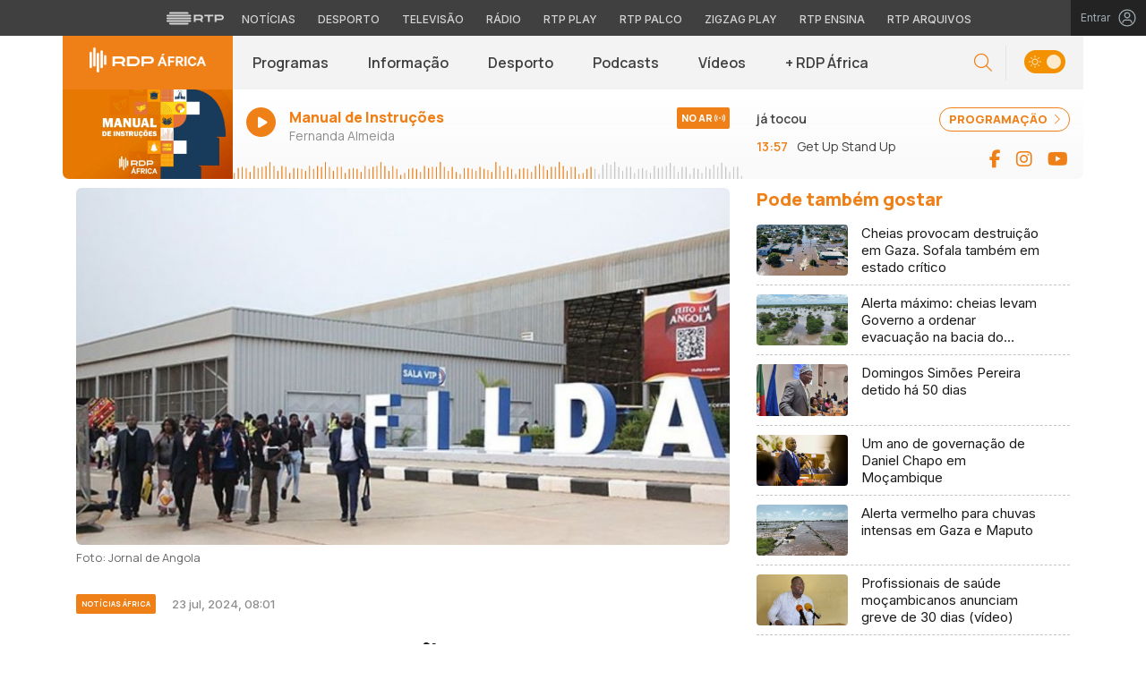

--- FILE ---
content_type: text/css
request_url: https://rdpafrica.rtp.pt/wp-content/themes/rdpafrica/style.css?ver=17022025-1235
body_size: 13373
content:
@charset "utf-8";
/*
Theme Name: RPD África
Author: RTP Multimédia
Description: Tema RDP África
Version: 1.0
*/

@media screen and (min-width:1320px) {

  .container,
  .container-lg,
  .container-md,
  .container-sm,
  .container-xl {
    max-width: 1260px;
  }
}

html,
body {
  overflow-x: hidden;
}

body {
  font-family: 'Manrope', sans-serif;
  min-width: 100%;
  min-height: 100%;
  overflow-x: hidden;
  -webkit-font-smoothing: antialiased;
  -moz-osx-font-smoothing: grayscale;
  transition: background-color 0.4s ease, color 1s ease;
}

a:hover {
  text-decoration: none;
}

/* .container, .container-lg, .container-md, .container-sm, .container-xl{
  max-width: 1400px;
} */

:root {
  --maincolor: #EF7F17;
  --white: #ffffff;
  --gray: #404040;
  --gray-light: #666666;
  --gray-light-2: #c4c4c4;
  --gray-light-3: #f3f3f3;
  --gray-light-4: #8D8D8D;
  --black: #1A1A1A;
  --dark-blue: #101C26;
}

.red {
  color: var(--maincolor);
}

.white {
  color: #fff;
}

.blue {
  color: var(--dark-blue);
}

.bg-red {
  background-color: var(--maincolor);
}

.bg-white {
  background-color: var(--white);
}

.bg-gray {
  background-color: var(--gray);
}

.bg-blue {
  background-color: var(--dark-blue);
}

.bg-gray-light-3 {
  background-color: var(--gray-light-3);
}

.bg-black {
  background-color: #1A1A1A;
}

.border-red {
  border: 1px solid var(--maincolor);
}

.border-white {
  border: 1px solid var(--white);
}

.overflow-hidden {
  overflow: hidden;
}

.px-15 {
  padding-left: 15px;
  padding-right: 15px;
}

.collapse.show {
  display: block;
}

/**********************************************************
** Menu & Navbar
/**********************************************************/

.skip {
  position: absolute;
  left: -9999px;
  top: auto;
  width: 1px;
  height: 1px;
  overflow: hidden;
  color: var(--black);
}

.skip:focus {
  position: static;
  width: auto;
  height: auto;
}


.navbar {
  background: var(--gray-light-3);
  height: 60px;
  z-index: 10;
}

.navbar-collapse {
  height: 100%;
}

.navbar-logo {
  background-color: var(--maincolor);
  line-height: 55px;
  text-align: center;
  padding: 0;
  margin: 0;
  font-size: 0;
}

.page-template-page-programacao .navbar-logo {
  padding-top: 15px;
}

.navbar-expand-lg .navbar-nav {
  font-size: 0;
}

.navbar-toggler {
  padding: 0 15px 0 0;
}

.navbar-toggler-icon {
  width: auto;
  height: auto;
  display: inline-block;
  cursor: pointer;
  vertical-align: inherit;
}

.bar1,
.bar3 {
  width: 21px;
  height: 2px;
  background-color: #fff;
  margin: 3px 0 3px 0;
  transition: 0.4s;
}

.invis {
  width: 21px;
  height: 2px;
  margin: 2px 0 2px 0;
}

.change .bar1 {
  /* -webkit-transform: rotate(-45deg) translate(-5px, 6px); */
  transform: rotate(-45deg) translate(-4px, 6px);
}

.change .bar3 {
  /* -webkit-transform: rotate(45deg) translate(-5px, -6px); */
  transform: rotate(45deg) translate(-1px, -3px);
}

/* Cleaning what comes from EPG styles */
.navbar-nav .nav-item+.nav-item {
  margin-left: 0;
}

.navbar-expand-lg .navbar-nav .nav-link {
  padding: 0 22px 0 22px;
  font-size: 16px;
  font-weight: 600;
  line-height: 20px;
  color: var(--gray);
  display: flex;
  align-items: center;
  justify-content: center;
  position: relative;
}

.navbar-expand-lg .navbar-nav .nav-item.show .nav-link::after,
.navbar-expand-lg .navbar-nav .nav-link:hover::after {
  content: ' ';
  position: absolute;
  bottom: 0;
  display: block;
  width: 100%;
  height: 2px;
  background-color: var(--maincolor);
  border: 0;
  margin: 0;
}

.navbar .dropdown-menu.show {
  border: 0;
  box-shadow: 0px 14px 15px -6px rgba(0, 0, 0, 0.09);
  display: flex;
  background: var(--white);
  margin: 0;
  border-radius: 0;
  justify-content: center;
  padding: 14px 0;
}

.navbar .dropdown-menu .dropdown-item {
  width: auto;
  font-size: 14px;
  line-height: 20px;
  font-weight: 500;
  color: var(--gray);
  padding-left: 20px;
  padding-right: 20px;
}

.navbar .dropdown-menu .dropdown-item:hover {
  background: transparent;
  opacity: 0.8;
}

.dropdown-toggle::after {
  content: none;
}

.btn.focus,
.btn:focus {
  box-shadow: none;
}

/**********************************************************
** Search Bar
/**********************************************************/

.search-icon {
  display: flex;
  flex-direction: column;
  align-items: center;
  justify-content: center;
  margin-right: 15px;
}

.search-icon:hover {
  opacity: 0.8;
}

.search-icon i {
  font-size: 20px;
  color: var(--maincolor);
}

.search-input {
  display: none;
  left: auto;
  top: 0;
  position: absolute;
  right: 87px;
}

.search-input-mobile {
  position: relative;
  z-index: 10;
  width: 100%;
}

.search-input-mobile input {
  width: 100%;
}

.search-control {
  width: 232px;
  height: 60px;
  border: 0;
  background-color: #EAEAEA;
  color: #8C8C8C;
  box-shadow: none;
  padding: 8px 17px;
  font-size: 16px;
  font-weight: normal;
}

.search-input-mobile .search-control {
  font-size: 22px;
}

.close-btn {
  position: absolute;
  top: 0;
  right: 0;
  color: var(--maincolor);
  padding: 8px 15px;
  font-size: 27px;
  line-height: 45px;
  height: calc(100% - 15px);
}

.close-btn:hover {
  opacity: 0.8;
}

.close-btn i {
  position: relative;
  top: 50%;
  transform: translateY(-50%);
}

.close-btn:hover {
  color: var(--maincolor);
}

input[type="search"]::-webkit-search-decoration,
input[type="search"]::-webkit-search-cancel-button,
input[type="search"]::-webkit-search-results-button,
input[type="search"]::-webkit-search-results-decoration {
  -webkit-appearance: none;
}

::-webkit-input-placeholder {
  /* Chrome/Opera/Safari */
  color: #8C8C8C;
}

::-moz-placeholder {
  /* Firefox 19+ */
  color: #8C8C8C;
}

:-ms-input-placeholder {
  /* IE 10+ */
  color: #8C8C8C;
}

:-moz-placeholder {
  /* Firefox 18- */
  color: #8C8C8C;
}

textarea:focus,
input:focus {
  outline: none;
}

.search-control-page {
  border: 0;
  font-size: 34px;
  font-weight: 300;
  line-height: 0.85;
  color: #37474f;
  width: 90%;
}

/**********************************************************
** Theme Switcher
/**********************************************************/

.theme-container {
  display: flex;
  flex-direction: column;
  align-items: center;
  justify-content: center;
  transition: color 0.25s ease, background-color 0.25s ease;
  padding-left: 20px;
  padding-right: 20px;
  border-left: 1px solid rgba(196, 196, 196, 0.3);
}

.switcher {
  display: flex;
  flex-direction: row;
  justify-content: flex-start;
  align-items: center;
}

/* .switcher input {
  display: none;
} */

.switcher label {
  width: 46px;
  height: 26px;
  cursor: pointer;
  margin-top: 5px;
  position: relative;
}

.switcher label:before {
  content: "";
  display: block;
  position: absolute;
  z-index: 2;
  width: 16px;
  height: 16px;
  margin: 5px;
  background: rgba(255, 255, 255, 0.8);
  border-radius: 8px;
  transition: transform 0.25s ease;
}

.switcher label:after {
  content: "";
  display: block;
  position: absolute;
  width: 46px;
  height: 26px;
  background-color: #334148;
  background-image: url('data:image/svg+xml;utf8,<svg xmlns="http://www.w3.org/2000/svg" viewBox="0 0 302.4 302.4" style="fill:rgba(255,255,255,.8)"><path d="M204.8 97.6C191.2 84 172 75.2 151.2 75.2s-40 8.4-53.6 22.4c-13.6 13.6-22.4 32.8-22.4 53.6s8.8 40 22.4 53.6c13.6 13.6 32.8 22.4 53.6 22.4s40-8.4 53.6-22.4c13.6-13.6 22.4-32.8 22.4-53.6s-8.4-40-22.4-53.6zm-14.4 92.8c-10 10-24 16-39.2 16s-29.2-6-39.2-16-16-24-16-39.2 6-29.2 16-39.2 24-16 39.2-16 29.2 6 39.2 16 16 24 16 39.2-6 29.2-16 39.2zM292 140.8h-30.8c-5.6 0-10.4 4.8-10.4 10.4 0 5.6 4.8 10.4 10.4 10.4H292c5.6 0 10.4-4.8 10.4-10.4 0-5.6-4.8-10.4-10.4-10.4zM151.2 250.8c-5.6 0-10.4 4.8-10.4 10.4V292c0 5.6 4.8 10.4 10.4 10.4 5.6 0 10.4-4.8 10.4-10.4v-30.8c0-5.6-4.8-10.4-10.4-10.4zM258 243.6l-22-22c-3.6-4-10.4-4-14.4 0s-4 10.4 0 14.4l22 22c4 4 10.4 4 14.4 0s4-10.4 0-14.4zM151.2 0c-5.6 0-10.4 4.8-10.4 10.4v30.8c0 5.6 4.8 10.4 10.4 10.4 5.6 0 10.4-4.8 10.4-10.4V10.4c0-5.6-4.8-10.4-10.4-10.4zM258.4 44.4c-4-4-10.4-4-14.4 0l-22 22c-4 4-4 10.4 0 14.4 3.6 4 10.4 4 14.4 0l22-22c4-4 4-10.4 0-14.4zM41.2 140.8H10.4c-5.6 0-10.4 4.8-10.4 10.4s4.4 10.4 10.4 10.4h30.8c5.6 0 10.4-4.8 10.4-10.4 0-5.6-4.8-10.4-10.4-10.4zM80.4 221.6c-3.6-4-10.4-4-14.4 0l-22 22c-4 4-4 10.4 0 14.4s10.4 4 14.4 0l22-22c4-4 4-10.4 0-14.4zM80.4 66.4l-22-22c-4-4-10.4-4-14.4 0s-4 10.4 0 14.4l22 22c4 4 10.4 4 14.4 0s4-10.4 0-14.4z"/></svg>'), url('data:image/svg+xml;utf8,<svg xmlns="http://www.w3.org/2000/svg" viewBox="0 0 312.999 312.999" style="fill:rgba(255,255,255,.8)"><path d="M305.6 178.053c-3.2-.8-6.4 0-9.2 2-10.4 8.8-22.4 16-35.6 20.8-12.4 4.8-26 7.2-40.4 7.2-32.4 0-62-13.2-83.2-34.4-21.2-21.2-34.4-50.8-34.4-83.2 0-13.6 2.4-26.8 6.4-38.8 4.4-12.8 10.8-24.4 19.2-34.4 3.6-4.4 2.8-10.8-1.6-14.4-2.8-2-6-2.8-9.2-2-34 9.2-63.6 29.6-84.8 56.8-20.4 26.8-32.8 60-32.8 96.4 0 43.6 17.6 83.2 46.4 112s68.4 46.4 112 46.4c36.8 0 70.8-12.8 98-34 27.6-21.6 47.6-52.4 56-87.6 2-6-1.2-11.6-6.8-12.8zm-61.2 83.6c-23.2 18.4-52.8 29.6-85.2 29.6-38 0-72.4-15.6-97.2-40.4-24.8-24.8-40.4-59.2-40.4-97.2 0-31.6 10.4-60.4 28.4-83.6 12.4-16 28-29.2 46-38.4-2 4.4-4 8.8-5.6 13.6-5.2 14.4-7.6 29.6-7.6 45.6 0 38 15.6 72.8 40.4 97.6s59.6 40.4 97.6 40.4c16.8 0 32.8-2.8 47.6-8.4 5.2-2 10.4-4 15.2-6.4-9.6 18.4-22.8 34.8-39.2 47.6z"/></svg>');
  background-position: -15px center, right 5px center;
  background-repeat: no-repeat, no-repeat;
  background-size: 14px auto, 14px auto;
  border-radius: 13px;
  transition: background-color 0.25s ease, background-position 0.4s cubic-bezier(0.785, 0.135, 0.15, 0.86);
}

.switcher input:checked+label:before {
  transform: translateX(20px);
}

.switcher input:checked+label:after {
  background-color: #f39100;
  background-position: 5px center, right -15px center;
}

.switcher input:disabled+label {
  cursor: not-allowed;
}

/**********************************************************
** Playing Now Section
/**********************************************************/

.playing-now-section {
  height: 100px;
  margin-bottom: 10px;
  background-image: linear-gradient(0deg, #F3F3F3 -100%, rgba(243, 243, 243, 0) 100%);
  border-bottom-right-radius: 7px;
  border-bottom-left-radius: 7px;
  overflow: hidden;
}

.playing-now-section .playing-now-img {
  background: linear-gradient(180deg, #EFEFEF 55.83%, #DFDFDF 100%);
  background-size: cover;
  background-position: center center;
}

.playing-now-section .playing-now-img img {
  position: absolute;
  bottom: 0;
  left: 50%;
  transform: translateX(-50%);
  border-bottom-left-radius: 7px;
}

.playing-now-section .playing-now-data {
  padding-top: 20px;
}

.playing-now-section .playing-now-data a {
  display: inline-flex;
  width: 100%;
}

.playing-now-section .playing-now-data a:hover {
  opacity: 0.8;
}

.playing-now-section .playing-now-icon {
  height: 33px;
  width: 33px;
  border-radius: 50%;
  background-color: var(--maincolor);
  display: block;
  text-align: center;
  line-height: 33px;
  float: left;
  margin-right: 15px;
}

.page-template-page-programacao .playing-now-section .playing-now-icon {
  padding-top: 10px;
}

.playing-now-section .playing-now-icon-section {
  display: inline-block;
}

.playing-now-section .playing-now-icon i {
  color: #fff;
  font-size: 14px;
  position: relative;
  left: 2px;
}

.playing-now-section .playing-now-data .playing-now-live {
  display: inline-block;
}

.playing-now-section .playing-now-data .program-title {
  font-size: 16px;
  line-height: 22px;
  color: var(--maincolor);
  font-weight: 800;
  margin-bottom: 0;
  text-overflow: ellipsis;
  display: -webkit-box;
  -webkit-line-clamp: 2;
  -webkit-box-orient: vertical;
}

.playing-now-section .playing-now-data .program-description {
  font-size: 14px;
  line-height: 19px;
  color: var(--gray-light-4);
  font-weight: 400;
  max-width: 85%;
  overflow: hidden;
  text-overflow: ellipsis;
  display: -webkit-box;
  -webkit-line-clamp: 2;
  -webkit-box-orient: vertical;
}

.playing-now-label-section {
  background: var(--maincolor);
  color: #fff;
  font-weight: 800;
  font-size: 11px;
  line-height: 14px;
  padding: 5px;
  border-radius: 2px;
  position: absolute;
  top: 20px;
  right: 15px;
}

/* .playing-now-label-section .playing-now-label i{
  margin-left: 5px;
  animation-name: opacity;
  animation-duration: 0.9s;
  animation-iteration-count: infinite;
  animation-direction: alternate;
  animation-timing-function: ease;
}

@keyframes opacity {
  from {
    opacity: 0;
    }
  to {
    opacitu: 1;
    }
} */

.playing-now-section .next-playing {
  padding-top: 20px;
}

.playing-now-section .next-playing .next-playing-label {
  display: inline-block;
  color: var(--gray);
  font-size: 14px;
  line-height: 1.8;
  font-weight: 600;
  margin-bottom: 10px;
}

.playing-now-section .next-playing .next-playing-label-date {
  color: var(--maincolor);
  font-size: 14px;
  line-height: 18px;
  font-weight: 600;
  margin-right: 10px;
}

.playing-now-section .next-playing .next-playing-label-title {
  color: var(--gray);
  font-size: 14px;
  line-height: 18px;
  font-weight: 400;
  text-overflow: ellipsis;
  overflow: hidden;
  display: -webkit-box;
  -webkit-line-clamp: 2;
  -webkit-box-orient: vertical;
  max-width: 50%;
}

.playing-now-data .playing-now-progress-bar .soundwaves {
  position: absolute;
  bottom: 0;
  left: 0;
  width: 100%;
}

.pill-btn {
  font-family: 'Manrope', sans-serif;
  font-size: 13px;
  text-transform: uppercase;
  line-height: 13px;
  font-weight: 800;
  border-radius: 30px;
  padding: 6px 10px;
  display: inline-block;
}

.pill-btn i {
  margin-left: 3px;
  font-size: 13px;
}

.pill-btn.white:hover {
  color: #fff;
}

.pill-btn.red:hover {
  color: var(--maincolor);
}

.pill-btn:hover i {
  position: relative;
  animation-name: moveRight;
  animation-duration: 2s;
  animation-iteration-count: infinite;
}

@keyframes moveRight {
  0% {
    right: 0;
  }

  25% {
    right: -4px;
  }

  50% {
    right: 0;
  }

  75% {
    right: -4px;
  }

  100% {
    right: 0;
  }
}

@keyframes moveLeft {
  0% {
    left: 0;
  }

  25% {
    left: -4px;
  }

  50% {
    left: 0;
  }

  75% {
    left: -4px;
  }

  100% {
    left: 0;
  }
}

/**********************************************************
** Carousel Section
/**********************************************************/

/* To remove the left padding on stagePadding: 30
on owlCarousel initializing function */

.owl-stage {
  padding-left: 0 !important;
}

.owl-nav {
  width: 100%;
  position: absolute;
  display: none;
  top: 0;
}

.owl-carousel .owl-item:not(.active) {
  opacity: 0.35;
}

.owl-carousel .owl-item:not(.active):hover {
  opacity: 1;
}

.owl-carousel .owl-item img.h-100 {
  width: auto;
}

.owl-carousel .owl-nav button.owl-next,
.owl-carousel .owl-nav button.owl-prev {
  font-size: 20px;
  line-height: 20px;
  position: absolute;
  background: var(--maincolor);
  color: #fff;
  border-radius: 50%;
  width: 34px;
  height: 34px;
}

.owl-carousel .owl-nav button.owl-next:hover,
.owl-carousel .owl-nav button.owl-prev:hover {
  opacity: 0.8;
  background: var(--maincolor);
}

.full-width-carousel .owl-nav button.owl-next,
.full-width-carousel .owl-nav button.owl-prev {
  margin-top: 15.5%;
}

.one_by_one_carousel .owl-nav button.owl-next,
.one_by_one_carousel .owl-nav button.owl-prev {
  margin-top: 5.5%;
}

.r9x16_carousel .owl-nav button.owl-next,
.r9x16_carousel .owl-nav button.owl-prev {
  margin-top: 11.5%;
}

.r16x9_carousel .owl-nav button.owl-next,
.r16x9_carousel .owl-nav button.owl-prev {
  margin-top: 4.5%;
}

.radios .owl-nav button.owl-next,
.radios .owl-nav button.owl-prev {
  margin-top: 4%;
}

.category-list-carousel .owl-nav button.owl-next,
.category-list-carousel .owl-nav button.owl-prev {
  margin-top: 1%;
}

.owl-carousel .owl-nav button.owl-next {
  right: -17px;
}

.full-width-carousel .owl-nav button.owl-next {
  right: -25px;
  width: 40px;
  height: 40px;
}

.owl-carousel .owl-nav button.owl-prev {
  left: -17px;
}

.full-width-carousel .owl-nav button.owl-prev {
  left: -25px;
  width: 40px;
  height: 40px;
}

.owl-carousel .owl-nav button.owl-next.disabled,
.owl-carousel .owl-nav button.owl-prev.disabled {
  display: none;
}

@media (max-width: 992px) {
  .owl-nav {
    display: none !important;
  }
}

.mask-body {
  position: absolute;
  width: 100vw;
  height: 100%;
  z-index: 4;
  background-color: rgba(0, 0, 0, 0.63);
  display: none;
}

.main-section .main-article .main-image {
  border-radius: 6px;
  overflow: hidden;
}

.main-article .mobile {
  margin-bottom: 30px;
}

.mobile .main-image {
  border-radius: 0 !important;
}

.full-width-carousel .owl-dots {
  position: absolute;
  width: 100%;
  bottom: 15px;
}

.full-width-carousel .owl-dots .owl-dot span {
  width: 6px;
  height: 6px;
  margin: 5px 4px;
  transition: width 0.5s ease;
}

.full-width-carousel .owl-dots .owl-dot.active span {
  background: #fff;
  width: 25px;
}

.full-width-carousel .owl-dots .owl-dot:hover span {
  background: var(--white);
}

.full-width-carousel .owl-item .main-article {
  position: relative;
  border-radius: 10px;
  overflow: hidden;
  background: var(--maincolor);
}

.full-width-carousel .owl-item .main-article::after {
  content: ' ';
  display: block;
  width: 100%;
  height: 100%;
  top: 0;
  right: 0;
  background: linear-gradient(310deg, rgba(0, 0, 0, 1) 15%, rgba(0, 0, 0, 0.4990371148459384) 45%, rgba(0, 0, 0, 0) 75%);
  position: absolute;
  z-index: 1;
  pointer-events: none;
}

.full-width-carousel .owl-item .main-article.half-width-layout::after {
  content: none;
}

.full-width-carousel .owl-item .hide.main-article::after {
  content: none;
}

.single .main-article {
  border-radius: 6px;
  overflow: hidden;
}

.single .main-article #video-canvas-rtp,
.single .main-article #video-canvas-youtube {
  border-radius: 12px;
  overflow: hidden;
}

.main-article .mask-img {
  position: absolute;
  width: 100%;
  height: 60%;
  z-index: 1;
  bottom: 0;
  background: linear-gradient(0deg, #000000 0%, rgba(0, 0, 0, 0) 100%);
}

.main-article-data {
  flex: 0 0 33.333333%;
  width: 33.333333%;
  position: absolute;
  right: 0;
  bottom: 0;
  z-index: 2;
}

.full-width-carousel .main-article-data {
  height: 100%;
  background: var(--maincolor);
}


.half .main-article-data {
  position: relative;
}

.single .main-article-data {
  flex: 0 0 41.666667%;
  width: 41.666667%;
  position: absolute;
  bottom: 0;
  left: 0;
  z-index: 2;
  /* background: red; */
}

.single .half .main-article-data {
  position: relative;
  width: 100%;
}

/* .single .main-article::after{
  content: ' ';
  display: block;
  position: absolute;
  width: 100%;
  height: 100%;
  z-index: 1;
  top: 0;
  background: linear-gradient(24deg, rgba(0,0,0,0.9374124649859944) 0%, rgba(0,0,0,0.5144432773109244) 36%, rgba(255,255,255,0) 100%);
} */

.main-article-data-inner {
  position: absolute;
  bottom: 0;
  padding-left: 40px;
  padding-right: 40px;
  padding-bottom: 35px;
}

.main-article-data-inner a:hover {
  opacity: 0.8;
}

.half .main-article-data-inner {
  position: relative;
  margin-top: 25px;
}

.single .main-article-data-inner {
  padding-left: 30px;
  padding-right: 0;
  padding-bottom: 35px;
}

.single .half .main-article-data-inner {
  padding-left: 0;
}

.main-article-data .main-article-category-label {
  color: #fff;
  background-color: var(--maincolor);
  font-size: 8px;
  font-weight: bold;
  text-transform: uppercase;
  padding: 5px 6px;
  display: inline-block;
  border-radius: 2px;
}

.half-width-layout .main-article-data .main-article-category-label {
  color: var(--maincolor);
  background-color: #fff;
}

.half-width-layout .pill-btn {
  background-color: #fff;
  color: var(--maincolor);
}

.half-width-layout .pill-btn.white:hover {
  opacity: 0.8;
  color: var(--maincolor);
}

.main-article-data .main-article-date-info {
  font-size: 13px;
  line-height: 18px;
  font-weight: 500;
  color: rgba(255, 255, 255, 0.7);
  display: block;
  margin-top: 7px;
  margin-bottom: 15px;
  font-family: 'Inter';
}

.half .main-article-data .main-article-date-info {
  font-size: 13px;
  line-height: 18px;
  font-weight: 500;
  color: var(--gray-light-4);
  display: inline-block;
  margin-left: 15px;
  font-family: 'Inter';
  position: relative;
  top: 2px;
}

.main-article-data .main-article-title {
  font-size: 38px;
  font-weight: 800;
  line-height: 42px;
  color: #fff;
  margin-top: 15px;
  margin-bottom: 15px;
}

.half .main-article-data .main-article-title {
  color: var(--black);
}

.default .main-article-title {
  font-size: 32px;
  line-height: 36px;
  font-weight: 800;
  color: var(--maincolor);
  margin-top: 25px;
  margin-bottom: 20px;
}

.main-article-data .main-article-lead {
  font-size: 16px;
  font-weight: 700;
  line-height: 30px;
  color: #fff;
  margin-top: 0;
  margin-bottom: 20px;
}

.full-width-carousel .main-article-data .main-article-lead {
  line-height: 24px;
}

.half .main-article-data .main-article-lead {
  color: var(--black);
}

.default .main-article-lead {
  font-size: 16px;
  font-weight: 500;
  color: var(--black);
  line-height: 24px;
  margin-bottom: 25px;
}

.main-article-data .main-article-social {
  display: inline-block;
  margin-right: 20px;
}

.single-podcasts .main-article-social,
.single-playlists .main-article-social {
  margin-top: 20px;
}

.single-podcasts .main-article-social li,
.single-playlists .main-article-social li {
  display: inline-block;
}

.single-podcasts .main-article-social li a,
.single-playlists .main-article-social li a {
  color: #fff;
  margin-right: 20px;
}

.single-podcasts .main-article-social li:last-child a,
.single-playlists .main-article-social li:last-child a {
  margin-right: 0;
}

.single-podcasts .main-article-social li a:hover,
.single-playlists .main-article-social li a:hover {
  opacity: 0.8;
}

.single-podcasts .podcasts-content {
  margin-top: 55px;
}

.main-article-data .main-article-social li {
  display: inline-block;
  margin-right: 20px;
}

.main-article-data .main-article-social li a {
  color: var(--white);
}

.single .main-article-data .main-article-social li a {
  color: var(--maincolor);
}

.single .main-article-data .main-article-social li a:hover {
  opacity: 0.8;
}

.main-article-data-inner-mobile {
  background-color: var(--maincolor);
  padding: 25px 15px 35px 15px;
}

.main-article-data-inner-mobile.light {
  background-color: var(--gray-light-3);
}

.main-article-data-inner-mobile .main-article-category-label {
  color: var(--maincolor);
  background-color: #fff;
  font-size: 10px;
  font-weight: bold;
  text-transform: uppercase;
  padding: 5px 6px;
  display: inline-block;
  border-radius: 2px;
  margin-bottom: 15px;
}

.main-article-data-inner-mobile.light .main-article-category-label {
  color: #fff;
  background-color: var(--maincolor);
}

.main-article-data-inner-mobile .main-article-date-info {
  font-size: 12px;
  line-height: 1.5;
  font-weight: normal;
  color: #fff;
  display: block;
}

.main-article-data-inner-mobile.light .main-article-date-info {
  color: var(--gray-light);
}

.main-article-data-inner-mobile .main-article-title {
  font-size: 41px;
  font-weight: 800;
  line-height: 1;
  color: #fff;
  margin-top: 0;
  margin-bottom: 15px;
}

.mobile .main-article-title {
  color: var(--black);
  font-size: 28px;
  line-height: 30px;
  font-weight: 800;
  margin-top: 20px;
  margin-bottom: 20px;
}

.mobile .main-article-lead {
  font-size: 15px;
  font-weight: 500;
  line-height: 24px;
  color: #fff;
  margin-top: 20px;
}

.main-article-data-inner-mobile.light .main-article-title {
  color: var(--black);
}

.main-article-data-inner-mobile .main-article-lead {
  font-size: 14px;
  font-weight: normal;
  line-height: 1.32;
  color: #fff;
  margin-top: 0;
  margin-bottom: 20px;
}

.mobile .main-article-lead {
  font-size: 15px;
  font-weight: 500;
  line-height: 24px;
  margin-top: 20px;
}

.main-article-data-inner-mobile.light .main-article-lead {
  color: var(--black);
}

.main-article-data-inner-mobile .main-article-social {
  display: inline-block;
}

.main-article-data-inner-mobile .main-article-social li {
  display: inline-block;
  margin-right: 20px;
}

.main-article-data-inner-mobile .main-article-social li:last-child {
  margin-right: 0;
}

.main-article-data-inner-mobile .main-article-social li a {
  color: var(--white);
}

.main-article-data-inner-mobile.light .main-article-social li a {
  color: var(--maincolor);
}

.mobile .border-radius {
  overflow: hidden;
  border-radius: 6px;
}

/**********************************************************
** Carousel Rails
/**********************************************************/

.first_cut_zone {
  padding-top: 35px;
}

.owl-carousel .item:hover {
  opacity: 0.8;
}

.first_cut_zone .owl-carousel,
.second_cut_zone .owl-carousel {
  margin-bottom: 55px;
}

.carousel-overflow .owl-stage-outer {
  overflow: visible;
}

.carousel-section-header {
  display: flex;
  justify-content: space-between;
  margin-bottom: 15px;
}

.carousel-section-title {
  font-size: 26px;
  line-height: 30px;
  font-weight: 800;
  display: inline-block;
}

.carousel-see-all {
  font-size: 14px;
  font-weight: 600;
  line-height: 18px;
  align-self: flex-end;
  position: relative;
  bottom: 2px;
}

.carousel-see-all .plus-sign {
  font-size: 30px;
  position: relative;
  top: 3px;
}

.carousel-see-all:hover {
  opacity: 0.8;
}

.carousel-see-all.red:hover {
  color: var(--maincolor);
}

.carousel-see-all.white:hover {
  color: #fff;
}

.r16x9_carousel .carousel-title,
.radios .carousel-title {
  font-size: 16px;
  font-weight: 800;
  line-height: 22px;
  color: var(--black);
  margin-top: 12px;
  display: -webkit-box;
  -webkit-line-clamp: 3;
  -webkit-box-orient: vertical;
  overflow: hidden;
  text-overflow: ellipsis;
}

.r16x9_carousel .carousel-category {
  font-size: 10px;
  font-weight: 700;
  display: inline-block;
  padding: 3px 7px;
  background-color: var(--maincolor);
  color: #fff;
  text-transform: uppercase;
  margin-top: 12px;
  border-radius: 3px;
}

.owl-carousel .img-holder {
  border-radius: 6px;
  overflow: hidden;
  position: relative;
}

.owl-carousel .img-holder .mask-img {
  position: absolute;
  z-index: 1;
  width: 100%;
  height: 100%;
  background: linear-gradient(180deg, rgba(0, 0, 0, 0) 57.89%, rgba(0, 0, 0, 0.6) 100%);
}

.theme--day .webradios .owl-item .item {
  border: solid 1px #8c8c8c;
  border-radius: 6px;
}

/**********************************************************
** Featured
/**********************************************************/

.full-width-featured {
  margin-bottom: 55px;
}

.featured-img {
  border-top-left-radius: 7px;
  border-bottom-left-radius: 7px;
  overflow: hidden;
}

.featured-data {
  border-top-right-radius: 7px;
  border-bottom-right-radius: 7px;
  padding: 25px;
  background-color: #F3F3F3;
  flex-wrap: wrap;
  align-content: center;
}

.featured-data .featured-date {
  font-size: 14px;
  line-height: 18px;
  font-weight: 400;
  color: #666666;
  display: block;
  margin-bottom: 15px;
}

.featured-data .featured-title {
  font-size: 32px;
  line-height: 36px;
  font-weight: 800;
  color: var(--maincolor);
  margin-bottom: 25px;
  margin-top: 0;
}

.featured-data .featured-lead {
  font-size: 16px;
  line-height: 24px;
  font-weight: 400;
  color: var(--black);
  margin-bottom: 18px;
}

.featured-data .featured-see-more {
  background-color: var(--maincolor);
  color: var(--white);
  font-size: 14px;
  font-weight: 600;
  text-transform: uppercase;
  padding: 7px 12px;
  border-radius: 20px;
  display: inline-block;
}

.featured-data .featured-see-more i {
  margin-left: 5px;
}

/**********************************************************
** Top 10 + Sem Espinhas
/**********************************************************/

.top-10 ul li {
  color: var(--black);
}

.top-10 ul li span {
  font-weight: bold;
  margin-right: 8px;
}

.top-list li {
  padding: 8px;
  color: var(--black);
}

.top-list li span {
  font-weight: bold;
}

.top-list li:nth-child(odd) {
  background-color: var(--gray-light-3);
}

/**********************************************************
** Special and Talent Section
/**********************************************************/

.specials-section,
.talent-section {
  padding: 35px 0;
}

.specials-section .r9x16_carousel .title-holder {
  position: absolute;
  bottom: 0;
  left: 0;
  color: #fff;
  font-size: 16px;
  line-height: 22px;
  font-weight: 800;
  padding: 15px;
  z-index: 2;
}

.talent-section .r9x16_carousel .title-holder {
  position: absolute;
  bottom: 0;
  right: 0;
  color: #fff;
  font-size: 38px;
  line-height: 35px;
  font-weight: 800;
  padding-bottom: 11px;
  padding-right: 10px;
  text-align: right;
  word-spacing: 10000000000px;
}

.talent-section .owl-carousel .owl-nav button.owl-next,
.talent-section .owl-carousel .owl-nav button.owl-prev {
  background: #fff;
  color: var(--maincolor);
}

.single-asvozesdaradio .header-section .row {
  position: relative;
}

.single-asvozesdaradio .section-header {
  background-image: none;
  position: absolute;
  top: 0;
  width: 100%;
}

.single-asvozesdaradio .background-holder {
  background-color: var(--maincolor);
  background-image: url('includes/img/spikes.png');
  background-repeat: no-repeat;
  background-size: 100% auto;
  background-position: bottom;
}

.single-asvozesdaradio .animador-img {
  margin-top: 20px;
}

.section-list .section-item a:hover {
  opacity: 0.8;
}

.section-list .animador {
  margin-bottom: 30px;
}

.section-list .animador a:hover {
  opacity: 0.8;
}

.animador .img-holder {
  background-color: #333;
}

.animador .img-holder img {
  margin-top: 20px;
}

.mask-list-animador {
  width: 100%;
  height: 100%;
  position: absolute;
}

.mask-list-animador.gray {
  background: linear-gradient(179.78deg, rgba(64, 64, 64, 0) 38.93%, #404040 99.81%);
}

.mask-list-animador.red {
  background: linear-gradient(179.78deg, rgba(64, 64, 64, 0) 38.93%, var(--maincolor) 99.81%);
}

.mask-single-animador {
  width: 100%;
  height: 100%;
  position: absolute;
  background: linear-gradient(179.78deg, rgba(64, 64, 64, 0) 70%, var(--maincolor) 99.81%);
}

.animador .title-holder {
  position: absolute;
  bottom: 0;
  right: 0;
  color: #fff;
  font-size: 38px;
  line-height: 35px;
  font-weight: 800;
  padding-bottom: 20px;
  padding-right: 30px;
  text-align: right;
  word-spacing: 10000000000px;
}

.animador .img-holder {
  border-radius: 6px;
  overflow: hidden;
  position: relative;
}

.animador-title-holder {
  display: flex;
  align-items: center;
  z-index: 1;
}

.animador-title {
  font-size: 56px;
  font-weight: 800;
  line-height: 60px;
  color: #fff;
  word-spacing: 10000000000px;
}

.aniamdor-info {
  margin-top: 45px;
}

.related-prog-container {
  margin-top: 35px;
}

.related-prog-container a:hover {
  opacity: 0.8;
}

.related-prog-container .item {
  padding: 7px;
  border-radius: 4px;
}

.related-prog-container .item:nth-child(odd) {
  background-color: var(--gray-light-3);
}

.related-prog-container .item img {
  border-radius: 6px;
}

.related-prog-container .item .prog-title {
  font-size: 18px;
  font-weight: 700;
  border-radius: 6px;
  color: var(--black);
  margin-right: 15px;
}

.related-prog-container .item .prog-desc {
  font-size: 14px;
  font-weight: 400;
  color: var(--gray);
}

.webradios-section .section-item .webradio-logo {
  border: solid 1px #8c8c8c;
  border-radius: 6px;
}

.webradios-section .section-item h1 {
  font-weight: 600;
  font-size: 24px;
  line-height: 30px;
  color: var(--maincolor);
  margin-bottom: 10px;
  margin-top: 20px;
}

.webradios-section .section-item .sinopse {
  font-style: normal;
  font-weight: 400;
  font-size: 14px;
  line-height: 22px;
  display: block;
  color: var(--gray);
  margin-bottom: 10px;
}

.webradios-section .section-item .play-link img {
  border-radius: 0;
}

.webradios-section .playing-now-label-section-webradios {
  background: var(--maincolor);
  color: #fff;
  font-weight: 800;
  font-size: 11px;
  line-height: 14px;
  padding: 5px;
  border-radius: 2px;
  position: absolute;
  top: 15px;
  left: 30px;
}

/**********************************************************
** Modulo Newsletters
/**********************************************************/

.newsletter-module {
  margin-bottom: 55px;
  color: #fff;
}

.newsletter-module .row {
  background-color: var(--dark-blue);
  padding: 30px;
  border-radius: 10px;
  background-repeat: no-repeat;
  background-position: bottom right;
}

.newsletter-module .btn-section .pill-btn:hover {
  color: var(--dark-blue);
}

.newsletter-module:not(.side-by-side) .row {
  background-image: url("includes/img/newsletter-bg.png");
}

.side-by-side.left .row {
  background-image: url("includes/img/consultorio-juridico.png");
  background-size: cover;
}

.side-by-side.right .row {
  background-image: url("includes/img/hora-ouvintes.png");
  background-size: cover;
}

.newsletter-module h2 {
  font-size: 28px;
  font-weight: 800;
  margin-bottom: 15px;
}

.newsletter-module p {
  font-size: 20px;
  font-weight: 400;
  margin-bottom: 0;
}

/* .newsletter-module .left-section {
  border-right: 1px solid #fff;
} */

.newsletter-module .right-section {
  display: flex;
  align-items: center;
  padding-left: 35px;
}

.newsletter-module .right-section ul li {
  font-size: 18px;
  font-weight: 600;
}

.newsletter-module .right-section ul li:first-child {
  margin-bottom: 15px;
}

.newsletter-module .right-section ul li i {
  margin-right: 5px;
  font-weight: lighter;
}

.newsletter-module .btn-section {
  display: flex;
  justify-content: center;
  align-items: center;
}


/**********************************************************
** Podcasts Featured Section
/**********************************************************/

.podcast-featured-section {
  margin-bottom: 55px;
}

.related-rtpplay.podcast-featured-section {
  margin-bottom: 30px;
}

.podcast-featured-section .left-section {
  padding: 10px;
  border-top-left-radius: 10px;
  border-bottom-left-radius: 10px;
}

.related-rtpplay.podcast-featured-section .left-section {
  border-radius: 10px;
}

.related-rtpplay.podcast-featured-section .podcast-play-link {
  position: relative;
  top: 3px;
}

.podcast-featured-section .podcast-metadata {
  padding-left: 15px;
  position: relative;
  overflow: hidden;
}

.podcast-featured-section .podcast-network {
  font-size: 14px;
  line-height: 18px;
  font-weight: 400;
  font-family: 'Inter', sans-serif;
  display: inline-block;
}

.podcast-featured-section .podcast-title {
  font-size: 24px;
  line-height: 26px;
  font-weight: 600;
  margin-top: 0;
  margin-bottom: 5px;
}

.related-rtpplay.podcast-featured-section .podcast-title {
  margin-top: 0;
  overflow: hidden;
  text-overflow: ellipsis;
  display: -webkit-box;
  -webkit-line-clamp: 1;
  line-clamp: 1;
  -webkit-box-orient: vertical;
}

.podcast-featured-section .podcast-data,
.podcast-featured-section .podcast-duration {
  font-size: 14px;
  line-height: 18px;
  font-weight: 400;
  opacity: 0.6;
  font-family: 'Inter', sans-serif;
  overflow: hidden;
  text-overflow: ellipsis;
  display: -webkit-box;
  -webkit-line-clamp: 3;
  line-clamp: 3;
  -webkit-box-orient: vertical;
  color: #fff;
}

.related-rtpplay.podcast-featured-section .podcast-data {
  -webkit-line-clamp: 2;
  line-clamp: 2;
}

.podcast-featured-section .left-section img {
  border-radius: 6px;
}

.podcast-featured-section .podcast-links-container {
  position: absolute;
  bottom: 10px;
  right: 15px;
}

.podcast-featured-section .podcast-play-link .playing-now-icon {
  height: 27px;
  width: 27px;
  border-radius: 50%;
  background-color: #fff;
  display: block;
  text-align: center;
  line-height: 27px;
  float: left;
  margin-right: 10px;
}

.podcast-featured-section .podcast-play-link .playing-now-icon i {
  color: var(--maincolor);
  font-size: 12px;
  position: relative;
  left: 1px;
  top: -1px;
}

.podcast-featured-section .podcast-play-link:hover {
  opacity: 0.8;
}

.podcast-featured-section .left-section {
  background-color: var(--maincolor);
}

.podcast-featured-section.dark .left-section {
  background-color: #1A1A1A;
}

.podcast-featured-section .right-section {
  border-top-right-radius: 10px;
  border-bottom-right-radius: 10px;
  padding: 15px 25px;
  background-image: url("includes/img/podcast-destaque.png");
  background-size: cover;
  background-repeat: no-repeat;
}

.podcast-featured-section.dark .right-section {
  background-image: url("includes/img/podcast-destaque2.png");
}

.podcast-featured-section .podcast-metadata .pill-btn {
  background-color: var(--maincolor);
  border: 1px solid #fff;
}

.podcast-featured-section.dark .podcast-metadata .pill-btn {
  background-color: 1px solid var(--black);
}

.podcast-featured-section .right-section h3 {
  font-size: 26px;
  font-weight: 800;
  line-height: 30px;
  color: #fff;
}

.podcast-featured-section .right-section .pill-btn {
  position: absolute;
  bottom: 20px;
  left: 25px;
}

.second_cut_zone {
  padding-top: 30px;
}

.duration {
  position: absolute;
  width: 95%;
  height: 6px;
  background-color: rgba(255, 255, 255, 0.2);
  left: 5px;
  bottom: 5px;
  border-radius: 5px;
}

.duration .bar {
  height: 100%;
  background: #fff;
  border-radius: 5px;
}

/* NOTICIARIOS */

.news-block {
  border-radius: 10px;
  padding: 10px;
}

.news-block img {
  border-radius: 6px;
}

.news-block.news {
  background-color: var(--maincolor);
}

.news-block.sports {
  background-color: #A6B841;
}

.news-block .podcast-metadata .pill-btn {
  background-color: transparent;
  position: absolute;
  right: 0;
  top: 0;
}

.news-block .news-block-player {
  position: absolute;
  bottom: 0;
}

.news-block .news-block-player .rmp-color-bg:not(.rmp-overlay-level-active) {
  background: transparent;
}

.news-block .news-block-player .rmp-time-total,
.news-block .news-block-player .rmp-loaded,
.news-block .news-block-player .rmp-handle {
  box-shadow: none;
}

.news-block .news-block-player .rmp-i {
  text-shadow: none;
}

.news-block .news-block-player .rmp-i:hover {
  color: #fff;
  opacity: 0.8;
}

/**********************************************************
** Artigo Single
/**********************************************************/

.pub-marc {
  font-size: 12px;
  font-weight: bold;
  color: var(--black);
}

.article-content-container {
  margin-top: 45px;
}

.article-content-container.Full-width {
  padding-left: 15px;
  padding-right: 15px;
}

.article-content,
.article-content p {
  font-size: 16px;
  font-weight: 400;
  line-height: 30px;
  font-family: 'Inter', sans-serif;
  color: var(--black);
  margin-bottom: 30px;
}

.article-content h1,
.article-content h2,
.article-content h3,
.article-content h4,
.article-content h5,
.article-content h6 {
  line-height: 30px;
}

/* .article-content div:not([class]) {
  margin-bottom: 35px;
} */

.article-content blockquote {
  padding: 15px 35px;
  background-color: var(--gray-light-3);
  margin-bottom: 25px;
}

.article-content blockquote p,
.article-content blockquote div {
  font-size: 20px;
  font-weight: 600;
  line-height: 30px;
  position: relative;
}

.article-content blockquote p::before,
.article-content blockquote p::after,
.article-content blockquote div::before,
.article-content blockquote div::after {
  content: '"';
  display: inline-block;
  font-size: 30px;
  color: var(--maincolor);
}

.article-content blockquote p::before {
  position: absolute;
  left: -15px;
  top: 3px;
}

.article-content .wp-caption {
  max-width: 100%;
}

.article-content .wp-caption-text {
  font-size: 13px;
  font-weight: 400;
  color: var(--gray-light);
  line-height: 16px;
  text-align: left;
  margin-top: 8px;
}

.article-content .wp-caption-text::before {
  content: ' ';
  display: inline-block;
  width: 4px;
  height: 12px;
  border-radius: 2px;
  margin-right: 10px;
  background-color: var(--maincolor);
  position: relative;
  top: 1px;
}

.article-content img {
  max-width: 100%;
}

.article-content .related-article {
  font-family: 'Manrope', sans-serif;
  margin-bottom: 50px;
  padding-top: 20px;
  margin-top: 30px;
  border-top: 1px solid var(--maincolor);
  display: block;
}

.article-content .related-article img {
  border-radius: 8px;
}

.article-content .related-article h2 {
  font-size: 24px;
  font-weight: 600;
  line-height: 1.25;
  color: var(--black);
  margin-bottom: 25px;
}

.article-content a:not(.pill-btn) {
  color: var(--maincolor);
}

.article-content a:hover {
  opacity: 0.8;
}

.article-content table {
  border-collapse: collapse;
  width: 100%;
}

/*
.article-content td,
.article-content  th {
  border: 1px solid #dddddd;
  text-align: left;
}

.article-content tr:nth-child(even) {
  background-color: #dddddd;
} */

.alignnone {
  margin: 5px 20px 20px 0;
}

.aligncenter,
div.aligncenter {
  display: block;
  margin: 5px auto 5px auto;
}

.alignright {
  float: right;
  margin: 5px 0 20px 20px;
}

.alignleft {
  float: left;
  margin: 5px 20px 20px 0;
}

a img.alignright {
  float: right;
  margin: 5px 0 20px 20px;
}

a img.alignnone {
  margin: 5px 20px 20px 0;
}

a img.alignleft {
  float: left;
  margin: 5px 20px 20px 0;
}

a img.aligncenter {
  display: block;
  margin-left: auto;
  margin-right: auto;
}

.thumb-caption {
  font-size: 13px;
  font-weight: 400;
  line-height: 18px;
  color: var(--gray-light);
  margin-top: 5px;
}

.sidebar-module {
  margin-bottom: 35px;
}

.podcast-player-container {
  padding: 15px;
  border-radius: 6px;
}

.podcast-player-container h5 {
  margin-top: 10px;
  margin-bottom: 2px;
  font-size: 18px;
  font-weight: 600;
  line-height: 22px;
  color: #fff;
  font-family: 'Inter', sans-serif;
  display: block;
}

.podcast-player-container img {
  border-radius: 6px;
  box-shadow: 0 4px 15px 0 rgba(0, 0, 0, 0.3);
}

.podcast-player-container span {
  font-size: 14px;
  font-weight: 400;
  line-height: 18px;
  color: #fff;
  opacity: 0.6;
  font-family: 'Inter', sans-serif;
  display: block;
  overflow: hidden;
  text-overflow: ellipsis;
  display: -webkit-box;
  -webkit-line-clamp: 2;
  line-clamp: 2;
  -webkit-box-orient: vertical;
}

.podcast-player-data {
  padding-left: 20px;
}

.see-more {
  margin-top: 60px;
}

.sidebar-see-more h2 {
  font-size: 20px;
  font-weight: 800;
  line-height: 1.3;
  color: var(--maincolor);
  margin-bottom: 5px;
}

.sidebar-see-more a {
  padding-top: 10px;
  padding-bottom: 10px;
  border-bottom: 1px dashed var(--gray-light-2);
}

.sidebar-see-more a:last-child {
  border-bottom: 0;
}

.sidebar-see-more a img {
  border-radius: 4px;
}

.sidebar-see-more a p {
  font-size: 15px;
  line-height: 1.33;
  font-weight: normal;
  color: var(--black);
  font-family: 'Inter', sans-serif;
  margin-bottom: 0;
  overflow: hidden;
  text-overflow: ellipsis;
  display: -webkit-box;
  -webkit-line-clamp: 3;
  line-clamp: 3;
  -webkit-box-orient: vertical;
}

.tags-container {
  margin-top: 40px;
}

.tag-item {
  font-family: 'Manrope';
  color: var(--maincolor);
  border: 1px solid var(--maincolor);
  border-radius: 50px;
  text-transform: uppercase;
  font-size: 14px;
  font-weight: 800;
  padding: 5px 11px;
  margin-right: 5px;
  display: inline-block;
  margin-bottom: 8px;
}

.tag-item:hover {
  background: var(--maincolor);
  color: #fff;
}

/**********************************************************
** Aniamdores Arquivo
/**********************************************************/




/**********************************************************
** Video Single
/**********************************************************/

.videos-carousel .owl-dots {
  position: absolute;
  width: 100%;
  bottom: 15px;
}

.videos-carousel .owl-dots .owl-dot span {
  width: 6px;
  height: 6px;
  margin: 5px 4px;
  transition: width 0.5s ease;
}

.videos-carousel .owl-dots .owl-dot.active span {
  background: #fff;
  width: 25px;
}

.videos-carousel .owl-dots .owl-dot:hover span {
  background: #fff;
}

.videos-carousel .info-section {
  position: absolute;
  bottom: 0;
  left: 0;
  padding-left: 35px;
  padding-bottom: 20px;
}

.videos-carousel .info-section .play-icon-section {
  padding-top: 20px;
}

.videos-carousel .info-section .carousel-title {
  font-size: 48px;
  font-weight: 800;
  line-height: 1;
  color: #fff;
}

.videos-carousel .info-section .carousel-date {
  font-size: 16px;
  line-height: 1.5;
  font-weight: 500;
  font-family: 'Inter', sans-serif;
  color: #fff;
  margin-top: 5px;
  margin-bottom: 20px;
  display: block;
}

.videos-carousel .info-section .playing-now-icon {
  height: 66px;
  width: 66px;
  border-radius: 50%;
  background-color: var(--maincolor);
  display: block;
  text-align: center;
  line-height: 76px;
  margin-right: 25px;
}

.videos-carousel .info-section .playing-now-icon i {
  color: #fff;
  font-size: 28px;
  position: relative;
  left: 4px;
}

.videos-carousel .info-section .carousel-article-social li {
  display: inline-block;
  margin-right: 20px;
}

.videos-carousel .info-section .carousel-article-social li a {
  color: var(--maincolor);
}

.video {
  margin-bottom: 24px;
}

.video .img-holder {
  position: relative;
}

.video .playing-now-icon {
  height: 33px;
  width: 33px;
  border-radius: 50%;
  background-color: var(--maincolor);
  display: block;
  text-align: center;
  line-height: 33px;
  position: absolute;
  bottom: 10px;
  left: 10px;
}

.video .playing-now-icon i {
  color: #fff;
  font-size: 14px;
  position: relative;
  left: 2px;
}

.video .title,
.programa .title,
.r16x9_carousel .title {
  font-size: 20px;
  font-weight: 800;
  line-height: 1.3;
  color: var(--black);
  margin-top: 12px;
  display: -webkit-box;
  -webkit-line-clamp: 3;
  -webkit-box-orient: vertical;
  overflow: hidden;
  text-overflow: ellipsis;
}

.rmp-container {
  border-radius: 6px;
}

/**********************************************************
** Playlists Single
/**********************************************************/

.background-holder {
  position: relative;
  overflow: hidden;
}

.bg-image-holder {
  position: absolute;
  top: 0;
  width: 100%;
  height: 470px;
  overflow: hidden;
}

.bg-image-holder img {
  filter: blur(15px) brightness(70%);
  transform: scale(1.1);
}

.background-holder::after {
  content: '';
  background-size: cover;
  position: absolute;
  width: 100%;
  height: 100%;
  z-index: -1;
  top: 0;
  filter: blur(15px) brightness(70%);
  transform: scale(1.1);
  background-position: center;
  /* filter        : blur(5px);
  -moz-filter   : blur(5px);
  -webkit-filter: blur(5px);
  -o-filter     : blur(5px); */
}

.playlist.background-holder::after {
  height: 470px;
}

.playlists-header,
.podcasts-header {
  margin-top: 22px;
  margin-bottom: 45px;
}

.playlists-header .header-title,
.podcasts-header .header-title {
  font-size: 26px;
  font-weight: 800;
  color: #fff;
}

.playlists-img img,
.podcasts-img img {
  border-radius: 10px;
}

.playlists-info .playlists-title,
.podcasts-info .podcasts-title {
  font-size: 32px;
  font-weight: 800;
  line-height: 1.13;
  color: #fff;
  margin-bottom: 5px;
}

.playlists-info .playlists-lead,
.podcasts-info .podcasts-lead {
  font-size: 14px;
  font-weight: normal;
  line-height: 1.57;
  color: #fff;
  margin-bottom: 0;
}

.playlists-info .embed-playlists {
  margin-top: 50px;
  margin-bottom: 30px;
}

.single-podcasts .header-section {
  padding-bottom: 30px;
}

.podcasts-links {
  margin-top: 50px;
}

.podcasts-links p {
  font-size: 13px;
  font-weight: normal;
  line-height: 1.38;
  color: #fff;
  margin-bottom: 10px;
}

.podcasts-links ul li {
  display: inline-block;
}

.podcasts-links ul li a {
  font-size: 11px;
  line-height: 1.58;
  font-weight: 600;
  color: #fff;
  margin-right: 15px;
}

.podcasts-links a:hover {
  opacity: 0.8;
}

.podcasts-links ul li a img {
  margin-right: 3px;
  position: relative;
  top: -1px;
}

.podcasts-links ul li:last-child a {
  margin-right: 0;
}

.podcasts-list {
  margin-top: 40px;
}

.podcasts-body ul li:nth-child(even) {
  background: var(--gray-light-3);
}

.podcasts-body a:hover {
  opacity: 0.8;
}

.podcasts-body .podcast-date,
.podcasts-body .song-start {
  font-size: 18px;
  font-weight: 600;
  color: var(--black);
  padding: 15px 10px;
}

.podcasts-body .podcast-date {
  min-width: 135px;
}

.podcasts-body .song-start {
  min-width: 90px;
}

.podcasts-body .podcast-info {
  padding: 15px 10px;
  width: 100%;
}

.podcasts-body .podcast-info-title,
.podcasts-body .song-author,
.podcasts-body .song-title {
  font-size: 18px;
  line-height: 1.56;
  font-weight: normal;
  color: var(--black);
  overflow: hidden;
  text-overflow: ellipsis;
}

.podcasts-body .song-author,
.podcasts-body .song-title {
  display: inline-block;
  width: 50%;
  float: left;
}

.podcasts-body .podcast-info-lead {
  font-size: 14px;
  color: var(--gray);
  line-height: 1.57;
  margin: 0;
  overflow: hidden;
  text-overflow: ellipsis;
  display: -webkit-box;
  -webkit-line-clamp: 3;
  -webkit-box-orient: vertical;
}

.podcasts-body .podcast-duration {
  font-size: 14px;
  color: #8c8c8c;
  padding: 15px 10px;
  min-width: 80px;
}

.podcasts-body .podcast-link {
  padding: 15px 10px;
}

/**********************************************************
** Programas Single
/**********************************************************/

.single-programas .img-holder {
  position: relative;
  overflow: hidden;
  border-radius: 6px;
}

.single-programas .play-btn {
  position: absolute;
  right: 25px;
  bottom: 20px;
  font-size: 14px;
  font-weight: 400;
  color: #fff;
  z-index: 2;
}

.single-programas .play-btn i {
  margin-right: 5px;
  font-size: 18px;
  position: relative;
  top: 2px;
}

.single-programas .play-btn img {
  margin-left: 5px;
}

/**********************************************************
** Ficha Técnica
/**********************************************************/

.techincal-header {
  margin-top: 60px;
  margin-bottom: 25px;
}

.techincal-info .separator {
  border-bottom: 1px solid rgba(196, 196, 196, 0.3);
  padding: 10px 0;
}

.techincal-info .separator:last-of-type {
  border-bottom: 0;
}

.techincal-info .title {
  font-size: 18px;
  font-weight: 600;
  color: var(--black);
}

.techincal-info .desc {
  font-size: 14px;
  font-weight: 400;
  color: var(--black);
  align-self: flex-end;
}

/**********************************************************
** Arquivo
/**********************************************************/

.carousel-section {
  margin-bottom: 25px;
}

.category-carousel .owl-stage {
  display: flex;
  flex-wrap: wrap;
  overflow: hidden;
  align-items: stretch;
  -webkit-align-content: stretch;
  -ms-flex-line-pack: stretch;
  align-content: stretch;
  -webkit-box-pack: justify;
  -webkit-justify-content: space-between;
  -ms-flex-pack: justify;
  justify-content: space-between;
}

.category-carousel .owl-stage-outer {
  border-radius: 6px;
}

.category-carousel .right-section {
  background-color: var(--gray-light-3);
  border-top-right-radius: 6px;
  border-bottom-right-radius: 6px;
}

.category-carousel .left-section img {
  border-top-left-radius: 6px;
  border-bottom-left-radius: 6px;
}

.category-carousel .right-section .right-section-container {
  padding: 30px;
  width: 100%;
}

.category-carousel .right-section span {
  display: block;
  font-size: 14px;
  color: var(--gray);
}

.category-carousel .right-section .carousel-title {
  display: block;
  font-size: 32px;
  font-weight: 800;
  line-height: 1.13;
  color: var(--gray);
  margin-bottom: 10px;
}

.category-carousel .owl-dots {
  position: absolute;
  width: 41.666667%;
  bottom: 20px;
  right: -30px;
  text-align: left;
}

.category-carousel .owl-dots .owl-dot span {
  width: 6px;
  height: 6px;
  margin: 5px 4px;
  transition: width 1s ease;
  background: var(--maincolor);
  opacity: 0.4;
}

.category-carousel .owl-dots .owl-dot.active span {
  background: var(--maincolor);
  width: 25px;
  opacity: 1;
}

.category-carousel .owl-dots .owl-dot:hover span {
  background: var(--maincolor);
  opacity: 1;
}

.category-list-carousel {
  margin-bottom: 35px;
}

.category-list-carousel .owl-stage-outer {
  overflow: visible;
}

.category-list-carousel .item a {
  font-size: 20px;
  font-weight: 600;
  line-height: 26px;
  color: var(--gray-light-4);
  border: 1px solid var(--gray-light-4);
  text-align: center;
  border-radius: 7px;
  padding: 25px 10px;
  height: 80px;
  display: flex;
  justify-content: center;
  align-items: center;
}

.category-list-carousel .item a:hover,
.category-list-carousel .item.active a {
  color: var(--maincolor);
  border-color: var(--maincolor);
}

.playlist-featured .left-section {
  position: relative;
  overflow: hidden;
}

.playlist-featured .left-section .bg-holder {
  overflow: hidden;
}

.playlist-featured .bg-img {
  filter: blur(15px) brightness(70%);
  transform: scale(1.1);
}

.playlist-featured .playlist-img {
  position: absolute;
  height: 70%;
  left: 40px;
  top: 0;
  bottom: 0;
  margin: auto 0;
}

.playlist-featured .left-section .playlist-img {
  width: auto;
  border-radius: 6px;
}

.playlist-featured .carousel-lead {
  font-size: 16px;
  color: var(--black);
  font-weight: 400;
  line-height: 24px;
}

.playlist-featured .right-section {
  display: flex;
  align-items: center;
}

.closed .vertical {
  transition: all 0.3s ease-in-out;
  transform: rotate(-0deg);
}

.closed .horizontal {
  transition: all 0.3s ease-in-out;
  transform: rotate(-0deg);
  opacity: 1;
}

.opened {
  opacity: 1;
}

.opened .vertical {
  transition: all 0.3s ease-in-out;
  transform: rotate(90deg);
}

.opened .horizontal {
  transition: all 0.3s ease-in-out;
  transform: rotate(90deg);
  opacity: 0;
}

.circle-plus .circle {
  position: relative;
  width: 20px;
  height: 20px;
}

.circle-plus .circle .horizontal {
  position: absolute;
  background-color: #fff;
  width: 20px;
  height: 2px;
  left: 50%;
  margin-left: -10px;
  top: 50%;
  margin-top: -1px;
}

.circle-plus .circle .vertical {
  position: absolute;
  background-color: #fff;
  width: 2px;
  height: 20px;
  left: 50%;
  margin-left: -1px;
  top: 50%;
  margin-top: -10px;
}

/**********************************************************
** 404
/**********************************************************/

.container-404 h1 {
  font-size: 145px;
  color: var(--maincolor);
  font-weight: 600;
  margin-top: 100px;
  position: relative;
}

.container-404 h1::after {
  content: ' ';
  display: block;
  background-image: url('includes/img/404bg.png');
  background-repeat: no-repeat;
  background-size: 100% 100%;
  width: 268px;
  height: 371px;
  position: absolute;
  top: -50px;
  left: 0;
  right: 0;
  margin-left: auto;
  margin-right: auto;
  z-index: -1;
}

.container-404 h2 {
  font-size: 20px;
  color: var(--maincolor);
  font-weight: 700;
  margin-bottom: 50px;
}

.container-404 p {
  font-size: 15px;
  color: var(--black);
  font-weight: 500;
  margin-bottom: 60px;
}

.container-404 .pill-btn i {
  margin-right: 3px;
  margin-left: 0;
}

.container-404 .pill-btn:hover i {
  position: relative;
  animation-name: moveLeft;
  animation-duration: 2s;
  animation-iteration-count: infinite;
}

/**********************************************************
** Footer Social
/**********************************************************/

.footer-social {
  background-image: url("includes/img/footer_bg.png");
  background-repeat: no-repeat;
  background-size: contain;
  background-position: bottom center;
  padding: 30px 15px;
  align-items: center;
  justify-content: center;
}

.footer-social .follow-us {
  font-size: 16px;
  font-weight: bold;
  color: var(--gray);
  position: relative;
}

.footer-social .follow-us::after {
  content: ' ';
  display: inline-block;
  position: absolute;
  width: 1px;
  height: 65px;
  background-color: rgba(196, 196, 196, 0.3);
  right: 15px;
  top: -20px;
}

.footer-social-links li,
.nav-social-links li {
  display: inline-block;
}

.nav-social-links li {
  padding: 15px;
}

.footer-social-links li a,
.nav-social-links li a {
  color: var(--maincolor);
  display: inline-block;
  margin-right: 15px;
  font-size: 25px;
}

.footer-social-links li a:hover,
.nav-social-links li a:hover {
  opacity: 0.8;
}

.nav-social-desktop {
  position: absolute;
  bottom: 0;
  right: 10px;
}

.nav-social-desktop .nav-social-links li {
  padding: 7px;
}

.nav-social-desktop .nav-social-links li a {
  font-size: 20px;
  margin-right: 0;
}

.footer-store-links p {
  font-size: 12px;
  margin-bottom: 8px;
  font-weight: normal;
  color: var(--gray);
}

.footer-store-links p b {
  font-weight: 600;
}

.footer-store-links li {
  display: inline-block;
}

.footer-store-links li a:hover {
  filter: invert(100%);
}

/**********************************************************
** Pre Footer
/**********************************************************/

.footer-social {
  margin-top: 60px;
}

.home .pre-footer {
  margin-top: 0;
}

.pre-footer-nav {
  padding: 15px 0;
  justify-content: center;
}

.pre-footer-nav li {
  padding: 15px 30px;
  position: relative;
}

.pre-footer-nav li a {
  font-size: 22px;
  font-weight: 700;
  color: var(--maincolor);
  display: block;
}

.pre-footer-nav li a:hover {
  opacity: 0.8
}

.pre-footer-nav li::before {
  content: ' ';
  width: 1px;
  height: 30px;
  background-color: rgba(196, 196, 196, 0.3);
  display: block;
  position: absolute;
  top: 15px;
  right: 0;
}

.pre-footer-nav li:last-child::before {
  content: none;
}

/**********************************************************
** Footer RTP
/**********************************************************/

.section-header {
  background-color: var(--maincolor);
  padding: 22px;
  border-radius: 5px;
  background-image: url("includes/img/header-section-bg.png");
  background-repeat: no-repeat;
  background-position: bottom right;
  background-size: auto 100%;
}

.section-header h1,
.section-header div {
  color: #fff;
  font-size: 26px;
  font-weight: 800;
}

.section-header h1 a,
.section-header div a {
  color: #fff;
}

.tax.section-header {
  display: flex;
}

.tax-menu.btn-group {
  position: initial;
}

.tax-menu.btn-group .dropdown-menu {
  left: -10px !important;
  width: calc(100% - 30px);
  background-color: var(--maincolor);
  border: 0;
}

.tax-menu.btn-group .dropdown-menu .dropdown-item {
  color: rgba(255, 255, 255, 0.7);
  font-size: 16px;
  font-weight: 600;
  line-height: 21px;
  padding-left: 15px;
  padding-right: 15px;
}

.tax-menu.btn-group .dropdown-menu .dropdown-item.active,
.tax-menu.btn-group .dropdown-menu .dropdown-item:hover {
  color: rgba(255, 255, 255, 1);
  background-color: transparent;
}

.tax-menu.btn-group .dropdown-menu .dropdown-item span {
  display: block;
  padding-top: 15px;
  padding-bottom: 15px;
  border-bottom: 1px solid rgba(255, 255, 255, 0.7);
}

.tax-menu.btn-group .dropdown-menu .dropdown-item:last-of-type span {
  border-bottom: 0;
}

.section-header .submenu {
  display: inline-block;
  margin-bottom: 0;
  margin-right: 40px;
}

.section-header .submenu li {
  display: inline-block;
}

.section-header .submenu li a {
  font-size: 16px;
  line-height: 30px;
  font-weight: 500;
  color: #fff;
  padding: 3px 10px;
  border: 1px solid transparent;
}

.section-header .submenu li a:hover,
.section-header .submenu li .active {
  border: 1px solid #fff;
  border-radius: 16px;
}

.section-list .section-item img {
  border-radius: 6px;
}

.section-list .section-item p {
  font-size: 13px;
  font-weight: normal;
  line-height: 1.38;
  color: var(--gray-light);
  margin-top: 12px;
  margin-bottom: 24px;
  text-overflow: ellipsis;
  overflow: hidden;
  display: -webkit-box;
  -webkit-line-clamp: 2;
  -webkit-box-orient: vertical;
}

.section-list .section-item .title {
  font-size: 16px;
  font-weight: 800;
  line-height: 1.38;
  color: var(--black);
  margin-top: 12px;
  margin-bottom: 0;
}

/**********************************************************
** Página Programação - EPG
/**********************************************************/

.epg-channel-main .epg-channel-list-maintitle.mood-inherit {
  background-color: var(--maincolor);
  color: #fff;
  border-radius: 5px;
  margin-bottom: 5px;
}

.epg-channel-list-time.mood-inherit {
  color: var(--maincolor);
}

.epg-channel-list-item {
  margin-bottom: 5px;
  min-height: auto;
}

/* .epg-channel-list-item-image{
  border-radius: 5px;
} */

.epg-channel-list-episode-title {
  font-size: 18px;
  font-weight: 400;
  color: var(--black);
  margin-bottom: 8px;
  margin-top: 8px;
}

.epg-channel-list-description {
  color: #5C5F60;
}

.epg-channel-list-title {
  font-weight: 600;
}

.epg-channel-list-item-image-container {
  height: 110px;
  border-radius: 5px;
  overflow: hidden;
}

.epg-channel-list-item .guide-widget-indicator,
.epg-channel-list-item .pse-item-review,
.epg-channel-list-item .search-page-item-review {
  right: 217px;
}

.epg-channel-list-item .epg-channel-list-subtitle {
  margin-bottom: 5px;
  color: var(--gray);
}

.epg-channel-list-item .epg-channel-list-subtitle span {
  font-weight: bold;
  margin-right: 5px;
}

.epg-channel-list-item a {
  color: var(--black);
}

.epg-channel-list-item a:hover .epg-channel-list-title {
  color: #37474f;
}

.epg-channel-list-item a:hover .epg-channel-list-description {
  color: var(--maincolor);
}

.epg-section-nav .epg-nav-current .epg-day-nav-back-today.mood-inherit,
.epg-section-nav .epg-nav-current .epg-day-nav-week.active.mood-inherit,
.epg-section-nav .epg-nav-current .epg-day-nav-week.mood-inherit,
.epg-section-nav .epg-nav-current .epg-nav-today-tab.mood-inherit {
  background-color: var(--maincolor);
  color: #fff;
  font-size: 10px;
}

.epg-nav-current .epg-day-nav-back-today.mood-inherit,
.epg-nav-current .epg-day-nav-week.active.mood-inherit,
.epg-nav-current .epg-day-nav-week.mood-inherit,
.epg-nav-current .epg-nav-today-tab.mood-inherit {
  border-top-left-radius: 5px;
  border-top-right-radius: 5px;
  height: 30px;
}

.epg-nav-current.mood-inherit:before {
  background-color: var(--maincolor);
  border-bottom-left-radius: 5px;
  border-top-left-radius: 5px;
}

.epg-section-nav .epg-calendar .epg-calendar-button.mood-inherit {
  background-color: var(--maincolor);
  color: #fff;
  border-top-right-radius: 5px;
  border-bottom-right-radius: 5px;
}

.epg-nav-days-container {
  border-bottom-right-radius: 5px;
  border-top-right-radius: 5px;
}

.epg-nav-current a {
  font-size: 20px;
}

.epg-nav-current a:hover {
  color: var(--white);
  opacity: 0.8 !important;
}

.epg-channel-list-item a:hover .epg-channel-list-subtitle {
  color: #37474f;
}

.epg-channel-list-item.live,
.epg-channel-list-item:hover {
  background-color: #f3f7f9 !important;
  border-radius: 6px;
}

.prog-1009 .media-right,
.prog-1449 .media-right,
.prog-1449 .guide-widget-indicator-watch-again,
.prog-1009 .guide-widget-indicator-watch-again {
  display: none !important;
}

.prog-1009,
.prog-1449 {
  background-color: var(--gray-light-3);
  border-radius: 6px;
}

.prog-1009 a,
.prog-1449 a {
  color: var(--black);
}


@media (min-width: 544px) {

  .epg-channel-list-time {
    height: auto;
  }

}

/**********************************************************
** Search Results
/**********************************************************/

.search-results-container {
  margin-top: 30px;
}

.search-results-container .header-title {
  font-size: 20px;
  line-height: 26px;
  font-weight: 800;
  color: var(--maincolor);
  margin-bottom: 20px;
}

.search-section .search-form {
  margin-bottom: 40px;
}

.search-section .input-holder {
  border-bottom: 1px solid var(--gray-light-2);
}

.search-section .input-holder .search-submit {
  float: right;
  border: 0;
  background-color: transparent;
  color: var(--gray-light-4);
  font-size: 14px;
  font-weight: bold;
  text-transform: uppercase;
  margin-top: 10px;
}

.search-section .input-holder .search-btns-container {
  float: right;
  display: inline-block;
}

.search-section .input-holder .search-btns-container .clean-search {
  color: var(--gray-light-4);
  font-size: 20px;
  position: relative;
  top: -2px;
}

.search-section .input-holder .search-btns-container .clean-search:hover {
  color: var(--maincolor);
}

.search-section .input-holder .search-submit:hover {
  color: var(--maincolor);
}

.search-section .search-control-page {
  border: 0;
  font-size: 20px;
  font-weight: 600;
  line-height: 26px;
  padding-bottom: 8px;
  padding-left: 35px;
  color: var(--black);
  background-color: transparent;
}

.search-section .search-results-icon {
  position: absolute;
}

.search-section .search-results-icon i {
  font-size: 20px;
  color: var(--maincolor);
  position: relative;
  top: 5px;
}

.search-section .results {
  font-size: 12px;
  font-weight: bold;
  color: var(--gray-light-4);
  margin-top: 5px;
  padding-left: 15px;
}

.no-res {
  font-size: 30px;
  font-weight: 300;
  line-height: 1.2;
  color: #37474f;
}

.search-item {
  margin-bottom: 30px;
}

.search-item img {
  border-radius: 3px;
  overflow: hidden;
}

.search-item .label,
.search-item .label a {
  font-size: 14px;
  line-height: 18px;
  font-weight: 600;
  color: var(--maincolor);
}

.search-item h2 {
  font-size: 18px;
  line-height: 28px;
  color: var(--black);
  font-weight: 500;
  margin-bottom: 5px;
}

.search-item p {
  font-size: 15px;
  line-height: 22px;
  font-weight: 400;
  color: var(--black);
  margin-bottom: 0;
  text-overflow: ellipsis;
  overflow: hidden;
  display: -webkit-box;
  -webkit-line-clamp: 2;
  -webkit-box-orient: vertical;
}



/**********************************************************
** Pagination
/**********************************************************/

.pagination {
  margin-top: 50px;
  margin-bottom: 50px;
}

.pagination-archive {
  margin-top: 50px;
  margin-bottom: 100px;
  text-align: center;
}

.pagination li {
  font-size: 16px;
  font-weight: normal;
  color: var(--gray-light-2);
  background-color: transparent;
  border-radius: 3px;
  width: 36px;
  height: 36px;
  margin-right: 10px;
  display: inline-block;
  text-align: center;
  line-height: 36px;
}

.pagination li:last-child,
.pagination-archive a:last-child,
.pagination li:last-child a {
  margin-right: 0;
}

.pagination li a,
.page-numbers {
  font-size: 16px;
  font-weight: normal;
  color: var(--gray-light-2);
  background-color: transparent;
  border-radius: 3px;
  width: 36px;
  height: 36px;
  border: 1px solid var(--gray-light-2);
  margin-right: 10px;
  display: inline-block;
  text-align: center;
  line-height: 36px;
}

.pagination .active a,
.pagination a:hover,
.page-numbers.current,
.page-numbers:hover {
  background-color: var(--maincolor);
  border-color: var(--maincolor);
  color: #fff;
}

.pagination .previous a,
.pagination .next a {
  border: 0;
}

.pagination .active::after {
  content: '';
  display: block;
  height: 4px;
  width: 100%;
  border-radius: 14px;
}

.pagination .next a {
  color: var(--maincolor) !important;
}

.pagination .next a:hover,
.pagination .previous a:hover {
  color: #fff !important;
}

.pagination .previous {
  color: var(--maincolor) !important;
}

.pagination .previous a {
  color: var(--maincolor) !important;
}

/**********************************************************
** Media Queries
/**********************************************************/

@media screen and (max-width: 1199px) {

  .main-article-data {
    width: 40%;
  }

  .main-article-data-inner {
    padding-left: 20px;
    padding-right: 20px;
    padding-bottom: 15px;
  }

  .main-article-data .main-article-title {
    font-size: 26px;
    line-height: 28px;
  }

  .main-article-data .main-article-lead {
    font-size: 14px;
    line-height: 20px;
  }

}

@media screen and (max-width: 992px) {

  .container {
    max-width: 100% !important;
  }

  .playing-now-section .next-playing .next-playing-label-title {
    max-width: 100%;
  }

  .side-by-side .left-section {
    border-right: 0;
    margin-bottom: 15px;
    padding: 0;
  }

  .side-by-side .left-section p {
    border-bottom: 1px solid #fff;
    padding-bottom: 15px;
  }

}

@media screen and (max-width: 1023px) {

  .epg-section-nav {
    margin-top: 20px;
    background-color: transparent;
  }

  .epg-nav-day {
    background-color: var(--maincolor);
    color: #fff;
  }

  .epg-channel-col-main {
    margin-top: 20px;
  }

  .epg-nav-day-tag {
    background-color: var(--maincolor);
    border-top-left-radius: 7px;
    border-top-right-radius: 7px;
    font-size: 10px;
  }

  .epg-nav-day-button {
    border: 0;
  }

  .epg-nav-days>li {
    border-top-left-radius: 0;
    border-top-right-radius: 5px;
    border-bottom-left-radius: 5px;
    border-bottom-right-radius: 5px;
  }

}

@media (max-width: 991px) {

  .navbar {
    background: var(--maincolor);
  }

  .playing-now-section {
    border-radius: 0;
  }

  .navbar-collapse {
    background-color: var(--gray-light-3);
    position: absolute;
    width: 100%;
    height: auto;
    z-index: 10;
    top: 60px;
    overflow: hidden;
    border-bottom-left-radius: 10px;
    border-bottom-right-radius: 10px;
  }

  .navbar-expand-lg .navbar-nav .nav-link {
    padding: 15px;
    font-size: 22px;
    font-weight: 600;
    text-align: left;
    border-bottom: 1px solid #c4c4c4;
    display: block;
  }

  .navbar-expand-lg .navbar-nav a:hover {
    opacity: 0.8;
  }

  .navbar-logo {
    text-align: left !important;
    padding-left: 15px;
  }

  .navbar-expand-lg .navbar-nav .nav-item:last-child .nav-link {
    border-bottom: 0;
  }

  .navbar-expand-lg .nav-item.dropdown.show {
    background-color: #e7e7e7;
  }

  .navbar .dropdown-menu.show {
    background-color: #e7e7e7;
    display: block;
    padding: 0 0 15px 0;
    box-shadow: none !important;
  }

  .navbar .dropdown-menu .dropdown-item {
    width: 100%;
  }

  .navbar-expand-lg .navbar-nav .nav-item.show .nav-link::after,
  .navbar-expand-lg .navbar-nav .nav-link:hover::after {
    content: none;
  }

  .category-carousel .owl-dots {
    left: 0;
    right: 0;
    width: 100%;
    bottom: 5px;
    text-align: center;
  }

  .podcast-featured-section .podcast-links-container {
    position: static;
    float: right;
    margin-bottom: 9px;
    margin-top: 10px;
  }

  .related-rtpplay.podcast-featured-section .podcast-links-container {
    margin-right: 10px;
  }

  .category-carousel .right-section .right-section-container {
    padding: 30px 30px 50px 30px;
  }

  .talent-section .r9x16_carousel .title-holder {
    font-size: 26px;
  }

  .single .main-article {
    margin-bottom: 35px;
  }

  .single-videos .main-article {
    padding: 0;
    border-radius: 0;
  }

  .single-videos .main-article .rmp-container {
    border-radius: 0;
  }

  .featured-img {
    border-radius: 7px 7px 0 0;
  }

  .featured-data {
    border-radius: 0 0 7px 7px;
  }

  .podcast-player-container img {
    width: 160px;
    height: 160px;
  }

  #player_news,
  #player_sports {
    width: 100% !important;
  }

}

@media screen and (max-width: 767px) {

  .section-header {
    margin-top: 10px;
    padding: 15px;
  }

  .playing-now-section .playing-now-data .program-title {
    max-width: 80%;
  }

  .full-width-carousel .owl-item .main-article {
    border-top-left-radius: 0;
    border-top-right-radius: 0;
  }

  .main-article-data-inner-mobile .main-article-title {
    font-size: 31px;
  }

  .epg-channel-list-item .guide-widget-indicator,
  .epg-channel-list-item .pse-item-review,
  .epg-channel-list-item .search-page-item-review {
    left: auto;
  }

  .epg-channel-list-item .guide-widget-indicator,
  .epg-channel-list-item .pse-item-review,
  .epg-channel-list-item .search-page-item-review {
    right: 20px;
  }

  .full-width-carousel .owl-item .main-article::after {
    content: none;
  }

  .home .playing-now-section {
    margin-bottom: 0;
  }

  .podcast-featured-section .right-section .pill-btn {
    left: auto;
    right: 25px;
  }

  .podcast-featured-section .left-section {
    border-radius: 10px 10px 0 0;
  }

  .podcast-featured-section .right-section {
    border-radius: 0 0 10px 10px;
    padding: 15px 15px 100px;
  }

  .footer-social .follow-us::after {
    content: none;
  }

  .footer-social-links li a {
    font-size: 36px;
  }

  .news-block img,
  .podcast-featured-section .left-section img {
    height: 90px;
  }

  .podcast-featured-section .podcast-title {
    font-size: 18px;
  }

  .podcast-featured-section.news-block.news {
    margin-bottom: 15px;
  }

  .podcasts-body .song-start {
    padding: 0;
  }

  .podcasts-body .song-author,
  .podcasts-body .song-title {
    width: 100%;
  }

  .news-block .podcast-data,
  .news-block .podcast-duration {
    display: none;
  }

  .podcast-featured-section .left-section .pill-btn {
    bottom: 0;
    right: 0;
  }

  .newsletter-module .row {
    padding: 25px;
  }

  .newsletter-module:not(.side-by-side) .left-section {
    border-right: 0;
    margin-bottom: 15px;
    padding: 0;
  }

  .newsletter-module:not(.side-by-side) .left-section p {
    /* border-bottom: 1px solid #fff; */
    padding-bottom: 15px;
  }

  .newsletter-module .right-section {
    padding: 0;
    margin-bottom: 15px;
  }

  .category-carousel .owl-dots {
    position: static;
    text-align: center;
    width: 100%;
  }

  .playlists-img {
    padding-top: 30px;
    margin-bottom: 20px;
  }

  .playlists-info .playlists-title,
  .playlists-info .playlists-lead {
    margin-bottom: 10px;
  }

  .playlists-info .embed-playlists {
    margin-top: 30px;
  }

  .animador-title-holder {
    position: absolute;
    bottom: 0;
    margin-bottom: 20%;
    z-index: 1;
  }

  .category-carousel .left-section img {
    border-bottom-left-radius: 0;
    border-top-right-radius: 6px;
  }

  .category-carousel .right-section {
    border-top-right-radius: 0;
    border-bottom-left-radius: 6px;
  }

  .article-content-container {
    margin-top: 0;
  }

  .single-podcasts .spikes-holder {
    background-size: 360% auto;
  }

  .single-podcasts .main-article-social li a,
  .single-playlists .main-article-social li a {
    margin-right: 30px;
    font-size: 22px;
  }

  .single-podcasts .main-article-social li:last-child a {
    margin-right: 0;
  }

  .single-asvozesdaradio .background-holder {
    background-size: 300% auto;
  }

  .podcasts-body .podcast-date {
    padding: 0;
    margin-bottom: 10px;
  }

  .news-block .podcast-metadata .pill-btn {
    position: relative;
    margin-top: 15px;
    float: right;
  }

  .news-block .news-block-player {
    position: relative;
  }

  .single-videos .half .main-article-data-inner {
    margin-top: 0;
  }

  .single-videos .main-article {
    margin-bottom: 15px;
  }

}

@media screen and (max-width: 575px) {

  .spacer {
    padding-bottom: 35px;
    margin-bottom: 35px;
    border-bottom: 1px solid var(--gray-light-2);
  }

  .footer-store-links p {
    font-size: 15px;
  }

  .footer-social {
    text-align: center;
    background-image: url('includes/img/footer_bg-mobile.png');
    padding-top: 60px;
  }

  .bg-image-holder {
    height: 570px;
  }

  .pre-footer-nav {
    display: block;
  }

  .pre-footer-nav li::before {
    content: none;
  }

  .pre-footer-nav li {
    border-bottom: 1px solid rgba(196, 196, 196, 0.3);
  }

  .pre-footer-nav li:last-child {
    border-bottom: 0;
  }

  .animador-title-holder {
    margin-bottom: 5%;
  }

  .animador-title {
    font-size: 45px;
    line-height: 45px;
  }

  .rmp-quick-rewind-or-forward {
    display: none !important;
  }

  .animador .title-holder {
    font-size: 25px;
    line-height: 24px;
  }

  .news-block img,
  .podcast-featured-section .left-section img {
    height: 60px;
  }

}

/**********************************************************
** DARK THEME - theme--night
/**********************************************************/

.theme--night {
  background-color: #191919;
}

.theme--night {
  --maincolor: #EF7F17;
  --white: #1A1A1A;
  --gray: #ffffff;
  --gray-light: #666666;
  --gray-light-2: #c4c4c4;
  --gray-light-3: #f3f3f3;
  --gray-light-4: #8D8D8D;
  --black: #ffffff;
}

.theme--night .navbar .dropdown-menu.show {
  box-shadow: 0px 14px 15px -6px rgb(255 255 255 / 9%);
}

.theme--night .search-control {
  background-color: #333;
}

.theme--night .navbar-collapse {
  background: #242424;
}

.theme--night .playing-now-section {
  background: linear-gradient(0deg, #333 -181.31%, rgba(0, 0, 0, 0) 100%);
}

.theme--night .featured-data {
  background-color: #242424;
}

.theme--night .podcast-featured-section.dark .left-section {
  background-color: var(--gray);
}

.theme--night .bg-gray-light-3 {
  background-color: #242424;
}

.theme--night .bg-black {
  background-color: #242424;
}

.theme--night .category-carousel .right-section {
  background-color: #333;
}

.theme--night .related-prog-container .item:nth-child(odd),
.theme--night .podcasts-body ul li:nth-child(even) {
  background-color: #333;
}

.theme--night .podcasts-body .podcast-link img {
  filter: brightness(0) invert(1);
}

.theme--night .prog-1009,
.theme--night .prog-1449 {
  background-color: #333;
}

.theme--night .epg-section-nav {
  background: #1A1A1A;
}

.theme--night .epg-nav-day-button,
.theme--night .epg-nav-days>li .epg-nav-day-month-label {
  color: var(--gray-light-2);
}

.theme--night .main-article-data-inner-mobile.light {
  background-color: #333;
}

.theme--night .sidebar-see-more a {
  border-bottom: 1px dashed rgba(196, 196, 196, 0.3);
}

.theme--night .thumb-caption,
.theme--night .article-content .wp-caption-text {
  color: var(--gray-light-4);
}

.theme--night .no-res {
  color: #fff;
}

.theme--night .webradios-section .section-item .play-link img {
  filter: invert(100%);
}

.theme--night .article-content blockquote {
  background-color: #242424;
}

.theme--night .top-list li:nth-child(odd) {
  background-color: #333;
}

.theme--night .half .main-article-data .main-article-title {
  color: #fff;
}

@media (max-width: 991px) {

  .theme--night .navbar-expand-lg .nav-item.dropdown.show {
    background-color: #333333;
  }

  .theme--night .navbar .dropdown-menu.show {
    background-color: #333333;
  }

}

/**********************************************************
** DARK THEME MOBILE DETECT OS & DETECT IF IS TOUCH DEVICE
***********************************************************
** uses the same css as the theme--dark but class is not applied so we use the light theme
/**********************************************************/

@media (prefers-color-scheme: dark) and (hover: none) {

  .theme--day {
    background-color: #191919;
  }

  .theme--day {
    --maincolor: #EF7F17;
    --white: #1A1A1A;
    --gray: #ffffff;
    --gray-light: #666666;
    --gray-light-2: #c4c4c4;
    --gray-light-3: #f3f3f3;
    --gray-light-4: #8D8D8D;
    --black: #ffffff;
  }

  .theme--day .navbar .dropdown-menu.show {
    box-shadow: 0px 14px 15px -6px rgb(255 255 255 / 9%);
  }

  .theme--day .search-control {
    background-color: #333;
  }

  .theme--day .navbar-collapse {
    background: #242424;
  }

  .theme--day .playing-now-section {
    background: linear-gradient(0deg, #333 -181.31%, rgba(0, 0, 0, 0) 100%);
  }

  .theme--day .featured-data {
    background-color: #242424;
  }

  .theme--day .podcast-featured-section.dark .left-section {
    background-color: var(--gray);
  }

  .theme--day .bg-gray-light-3 {
    background-color: #242424;
  }

  .theme--day .bg-black {
    background-color: #242424;
  }

  .theme--day .category-carousel .right-section {
    background-color: #333;
  }

  .theme--day .related-prog-container .item:nth-child(odd),
  .theme--day .podcasts-body ul li:nth-child(even) {
    background-color: #333;
  }

  .theme--day .podcasts-body .podcast-link img {
    filter: brightness(0) invert(1);
  }

  .theme--day .prog-1009,
  .theme--day .prog-1449 {
    background-color: #333;
  }

  .theme--day .epg-section-nav {
    background: #1A1A1A;
  }

  .theme--day .epg-nav-day-button,
  .theme--day .epg-nav-days>li .epg-nav-day-month-label {
    color: var(--gray-light-2);
  }

  .theme--day .main-article-data-inner-mobile.light {
    background-color: #333;
  }

  .theme--day .sidebar-see-more a {
    border-bottom: 1px dashed rgba(196, 196, 196, 0.3);
  }

  .theme--day .thumb-caption,
  .theme--day .article-content .wp-caption-text {
    color: var(--gray-light-4);
  }

  .theme--day .no-res {
    color: #fff;
  }

  .theme--day .top-list li:nth-child(odd) {
    background-color: #333;
  }

  .theme--day .half .main-article-data .main-article-title {
    color: #1A1A1A;
  }

  @media (max-width: 991px) {

    .theme--day .navbar-expand-lg .nav-item.dropdown.show {
      background-color: #333333;
    }

    .theme--day .navbar .dropdown-menu.show {
      background-color: #333333;
    }

  }

}

/**********************************************************
** Footer RTP
/**********************************************************/

.site-footer .uninav-menu-list a {
  color: #90A4AE !important;
}

.site-footer ul {
  padding-left: 0 !important;
}

.site-footer {
  background-color: #263238;
  min-height: 215px;
  color: #90A4AE;
  font-size: 1rem;
  padding: 40px 0;
  text-transform: uppercase;
}

.site-footer a {
  color: inherit
}

.site-footer-nav {
  margin: 1rem -4px;
  font-size: .75rem
}

.site-footer-copyright {
  text-transform: none
}

.site-footer-nav a,
.site-footer-copyright {
  font-size: 12px;
}

.site-footer-nav a {
  margin: 0 4px
}

.logo-rtp-small-white {
  display: inline-block;
  margin: 30px 0
}

.logo-rtp-small-white img {
  max-width: 100%;
  height: auto
}

.logo-rtp-small-white span {
  display: none
}

.footer-menu {
  width: 100%;
  list-style: none;
  margin: 0 -.9375rem 30px;
  padding: 0;
  line-height: 1.75em;
  float: left;
}

.footer-menu>li {
  position: relative;
  float: left;
  min-height: 1px;
  padding-left: .9375rem;
  padding-right: .9375rem;
  width: 100%
}

.footer-menu li a {
  font-size: 12px;
  font-weight: 300;
  line-height: 22px;
  color: #fff;
}

.footer-menu>li>ul {
  list-style: none;
  padding: 0;
  margin: 0;
  color: #fff
}

.footer-menu .uninav-menu-title {
  margin: 0;
  font-size: inherit;
  line-height: inherit
}

.footer-menu .uninav-menu-title>span {
  font-weight: 400
}

.footer-menu .uninav-menu-list {
  color: #90A4AE;
  line-height: inherit;
  list-style: none;
}

.footer-menu .uninav-menu-list li {
  margin: 0
}

.footer-menu li a:hover {
  opacity: 0.8;
}

.footer-menu-title {
  color: var(--white)
}

.social-network-horizontal {
  float: left;
  padding: 0;
  margin: 30px 0
}

.social-network-horizontal li {
  float: left;
  overflow: hidden;
  list-style: none;
  margin-right: 8px
}

.social-network-horizontal .icon {
  display: block;
  text-align: left;
  text-indent: -999em;
  width: 48px;
  height: 48px;
  background-size: 48px
}

.epg-channel-list-maintitle.afternoon,
.epg-channel-list-maintitle.evening,
.epg-channel-list-maintitle.morning,
.epg-channel-list-maintitle.primetime {
  text-indent: 0
}

.social-network-horizontal .icon.facebook {
  background-image: url('https://www.rtp.pt/common/img/assets/social-icon-facebook.svg')
}

.social-network-horizontal .icon.twitter {
  background-image: url('https://www.rtp.pt/common/img/assets/social-icon-twitter.svg')
}

.social-network-horizontal .icon.youtube {
  background-image: url('https://www.rtp.pt/common/img/assets/social-icon-youtube.svg')
}

.social-network-horizontal .icon.flickr {
  background-image: url('https://www.rtp.pt/common/img/assets/social-icon-flickr.svg')
}

.social-network-horizontal .icon.instagram {
  background-image: url('https://www.rtp.pt/common/img/assets/social-icon-instagram.svg')
}

.footer-rtp-classic {
  background-color: #fff;
  padding-top: 1.25rem
}

.footer-rtp-classic .row>div {
  height: 290px;
  background-size: cover;
  background-position: center top;
  padding: 0
}

.footer-rtp-classic .row>div img {
  display: none
}

.footer-rtp-classic .row>div h2 {
  font-size: 1.5rem
}

.footer-rtp-classic .row>div p {
  font-size: 1.4rem;
  line-height: 1.625rem
}

.footer-rtp-classic .row>div a {
  width: 100%;
  padding: .93rem;
  position: relative;
  height: 290px;
  display: block;
  color: #fff;
  text-decoration: none
}

.footer-rtp-classic .row>div a .over-elements {
  position: absolute;
  z-index: 1;
  bottom: 10px
}

.footer-rtp-classic .row>div a .over-elements h2 {
  line-height: .9rem
}

.footer-rtp-classic .row>div a:after {
  position: absolute;
  width: 100%;
  height: 100%;
  top: 0;
  left: 0;
  background-color: rgba(0, 0, 0, .3);
  content: '';
  z-index: 0;
  opacity: 0;
  transition: all .3s
}

.footer-rtp-classic .row>div a:hover:after {
  opacity: 1;
  transition: all .6s
}

.footer-rtp-classic .row>div,
.footer-rtp-classic .row>div.gray {
  background-color: #86949A
}

.footer-rtp-classic .row>div.gray a:before {
  background-image: none;
  display: none
}

.footer-rtp-classic .row>div.gray .over-elements {
  bottom: auto;
  top: 20px
}

.footer-rtp-classic .row>div.gray .over-elements p {
  color: #404040;
  font-size: 1rem;
  line-height: 1.5rem
}

.footer-rtp-classic .text-highlight {
  color: inherit;
  background-color: transparent !important;
  padding: 40px 15px 15px !important
}

.footer-rtp-classic .text-highlight p {
  font-size: 1rem !important;
  line-height: 1.5rem !important
}

.footer-rtp-classic .text-highlight h2 {
  font-weight: 300;
  font-size: 2rem;
  color: #0074FF
}

@media (max-width:767px) {
  .site-footer-copyright {
    font-size: 16px
  }

  .footer-menu li a {
    font-size: 16px;
  }
}

@media (min-width:768px) {
  .site-footer {
    /*padding:70px 0;*/
    font-size: .75rem
  }

  .site-footer-nav {
    font-size: .625rem;
    margin-top: 0;
    margin-bottom: 0
  }
}

@media (min-width:768px) {
  .logo-rtp-small-white {
    margin: 0;
    width: 172px
  }
}

@media (max-width: 991px) {
  .logo-rtp-small-white {
    float: left;
    max-width: 100%
  }

  .social-network-horizontal {
    width: 100%;
  }
}

@media (min-width:544px) {
  .footer-menu>li {
    width: 50%
  }

  .footer-menu>li:nth-child(2n+1) {
    clear: left
  }
}

@media (min-width:768px) {
  .footer-menu>li {
    width: 22%
  }

  .footer-menu>li:last-child {
    width: 34%
  }

  .footer-menu>li:nth-child(2n+1) {
    clear: none
  }

  .social-network-horizontal {
    margin: 30px 0 30px;
  }
}

@media (min-width:768px) {
  .social-network-horizontal .icon {
    width: 22px;
    height: 22px;
    background-size: 22px
  }
}

--- FILE ---
content_type: text/css
request_url: https://rdpafrica.rtp.pt/wp-content/uploads/master-slider/custom.css?ver=1.7
body_size: -200
content:
/*
===============================================================
 # CUSTOM CSS
 - Please do not edit this file. this file is generated by server-side code
 - Every changes here will be overwritten
===============================================================*/

.ms-thumb-frame{
	border-bottom: 5px solid white;
  	height: 115px !important;
}

.ms-thumb-frame-selected{
	border-color: #EF7F17;
}

.ms-info{
	font-size: 14px;
    color: #8D8C8C;
    font-weight: normal;
    padding-bottom: 10px;
    border-bottom: 0;
}

.ms-slide-info{
	min-height: auto !important;
}

.master-slider-parent{
	margin-top:30px;
	margin-bottom:30px;
}